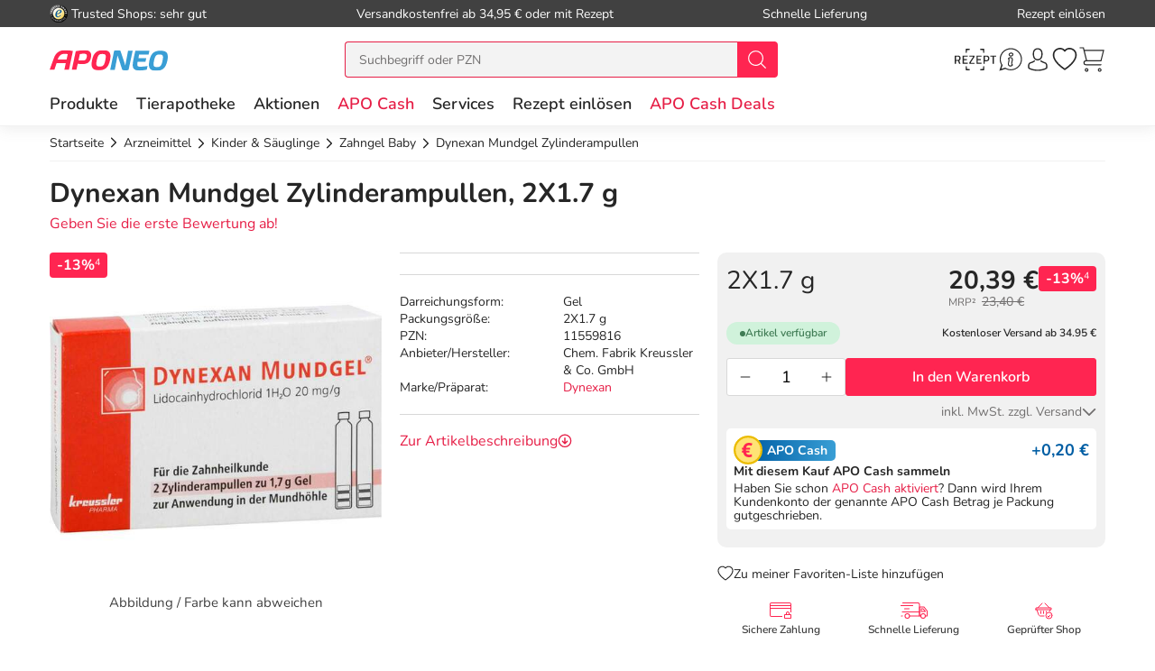

--- FILE ---
content_type: application/javascript;charset=UTF-8
request_url: https://d25a50wq0hgskv.cloudfront.net/4816_aponeo_de_Live_6_2/sncustom/ecsServers.js?callback=jsonp_ecs_servers&_=1767716650684
body_size: 210
content:
// Server list *** ALWAYS source from Amazon CloudFront ***
jsonp_ecs_servers({
	exoAltUrls: ["http://ecs2-de1-p19.exorbyte.com/SearchBridge/search","http://ecs2-de2-p18.exorbyte.com/SearchBridge/search"] 
});


--- FILE ---
content_type: image/svg+xml
request_url: https://www.aponeo.de/images/resplayout/triangle_Checkout_down_icon.svg
body_size: -195
content:
<svg xmlns="http://www.w3.org/2000/svg" viewBox="0 0 100 100"><path fill="#262626" d="M95 27.5l-45 45-45-45z"/></svg>

--- FILE ---
content_type: image/svg+xml
request_url: https://www.aponeo.de/images/aponeo_de/resplayout/img_logo-no-claim.svg
body_size: 670
content:
<svg fill="none" height="24" viewBox="0 0 131 24" width="131" xmlns="http://www.w3.org/2000/svg" xmlns:xlink="http://www.w3.org/1999/xlink"><clipPath id="a"><path d="m0 .5h131v22.98h-131z"/></clipPath><clipPath id="b"><path d="m.050659.5h130.899v22.98h-130.899z"/></clipPath><g clip-path="url(#a)"><g clip-path="url(#b)"><path d="m92.0085 1.31012h-5.0906l-3.0543 16.28958-5.3813-16.28958s-.7273-.581774-3.4907-.581774c-2.9088 0-3.4906.581774-3.4906.581774l-4.3633 21.08928h5.0905l3.0543-15.99878 5.236 15.99878s.5817.5817 3.636.5817 3.3452-.5817 3.3452-.5817z" fill="#399ed5"/><path d="m18.7924 10.9603h-9.8901c1.7453-4.36333 3.6361-7.27219 11.1991-5.9632zm-13.81706-2.18168c-1.89076 5.09048-4.9450666 13.52618-4.9450666 13.52618h5.2359466l2.47253-7.2721h10.18105l-1.5999 7.2721h5.0905l4.3633-20.65289c-11.0537-3.0543-18.18039-.14544-20.79836 7.12671z" fill="#ff2551"/><path d="m61.6981 11.8329c-1.1635 5.8177-2.618 6.9813-6.254 6.9813-3.4907 0-4.3633-1.1636-3.1998-6.9813 1.309-5.96314 2.618-6.98124 6.1086-6.98124 3.6361 0 4.6542.87265 3.3452 6.98124zm-2.4725-11.199092c-6.545 0-10.4719 2.472532-12.2172 11.053692-1.7453 8.5811.8726 11.1991 7.563 11.1991s10.4719-2.618 12.3627-11.1991c1.7453-8.58116-1.0181-11.053692-7.7085-11.053692z" fill="#ff2551"/><path d="m125.111 12.4147c-1.163 5.8177-2.618 6.9813-6.254 6.9813-3.49 0-4.363-1.1636-3.2-6.9813 1.309-5.96317 2.618-6.98127 6.109-6.98127 3.782 0 4.654.87266 3.345 6.98127zm-2.327-11.19912c-6.545 0-10.472 2.47253-12.217 11.05372-1.745 8.5811.873 11.1991 7.563 11.1991s10.472-2.618 12.363-11.1991c1.745-8.58119-1.018-11.05372-7.709-11.05372z" fill="#399ed5"/><path d="m40.8998 9.21495c-.7272 2.61795-2.1817 2.90885-4.5087 2.90885-2.4726 0-4.3633-.2909-4.3633-.2909l1.4544-6.8358s1.4544-.29089 3.1997-.43633c4.0724-.29089 5.236.87266 4.2179 4.65418zm-4.2179-8.581142c-4.0724.436332-7.7084 1.163542-7.7084 1.163542l-4.3633 20.50745h5.0905l1.4544-6.6904s2.0362.4364 4.3633.4364c5.9632.1454 9.3084-1.5999 10.3265-7.41762 1.7453-8.290258-5.8178-8.290258-9.163-7.999372z" fill="#ff2551"/><path d="m99.077 5.43343h10.617l.873-4.07241h-15.5624s-.7272 2.61798-2.3271 10.61738c-1.7453 8.5811.1454 11.1991 6.8358 11.1991 4.3637 0 8.1447-1.0181 8.1447-1.0181l.873-3.927s-4.364.7272-8.145.7272c-3.3452 0-3.6361-1.1635-2.9089-5.3814h8.7269l.872-4.07237h-8.5808z" fill="#399ed5"/></g></g></svg>

--- FILE ---
content_type: image/svg+xml
request_url: https://www.aponeo.de/images/resplayout/img_email.svg
body_size: 448
content:
<svg version="1.1" id="Ebene_1" xmlns="http://www.w3.org/2000/svg" x="0" y="0" viewBox="0 0 90 89.4" xml:space="preserve"><style>.st2{fill:#fff}</style><g id="Symbols"><g id="Newsletter" transform="translate(-40 -105)"><g transform="translate(40 105)" id="icon_x2F_email"><g id="email-_x28_1_x29_"><g id="Group"><path id="Shape" d="M52.5 28.1h-15c-.6 0-.9-.4-.9-.9 0-.6.4-.9.9-.9h15c.6 0 .9.4.9.9.1.5-.3.9-.9.9z" fill="#334a5e"/><path id="Shape_1_" d="M90 29.6L47.1.7c-1.3-.9-3-.9-4.1 0L0 29.6l45 35.1 45-35.1z" fill="#40596b"/><path id="Shape_2_" class="st2" d="M84.4 64.6H5.7V13.1c0-2.1 1.7-3.7 3.7-3.7h71.2c2.1 0 3.8 1.7 3.8 3.7v51.5z"/><path id="Shape_3_" d="M90 29.6L45 64.7 0 29.6v56.1c0 1.1.6 2.1 1.3 2.8.6.6 1.5.9 2.4.9h82.5c.9 0 1.9-.4 2.4-.9.8-.8 1.3-1.7 1.3-2.8l.1-56.1z" fill="#84dbff"/><path id="Shape_4_" d="M51.8 59.4H38.3l-37 29 2.4.9h82.5c.9 0 1.9-.4 2.4-.9l-36.8-29z" fill="#54c0eb"/></g><circle id="Oval" cx="45" cy="31.8" r="15.9" fill="#cdd6e0"/><path id="Shape_5_" class="st2" d="M33.6 33.1c0-6.9 6.2-12.7 12.7-12.7 6.2 0 10.1 4.5 10.1 9.9s-3.6 8.1-6.4 8.1c-1.9 0-3-1.1-3.2-2.4v-.3c-1.1 1.5-3 2.6-4.7 2.6-3.2 0-5.1-2.2-5.1-5.4 0-4.3 3.6-7.9 7.3-7.9 2.1 0 3.4.9 4.1 2.2l.4-1.7h3.6l-1.7 7.9c0 .2-.2.6-.2.8 0 .9.6 1.5 1.1 1.5 1.3 0 3-1.5 3-5.3 0-5.1-3.4-8.6-9-8.6-6.2 0-11.4 5.4-11.4 11.4 0 5.1 3.9 9 9.2 9 2.2 0 4.1-.8 5.8-1.7l.8.9c-2.1 1.3-4.3 2.1-6.8 2.1-5.3-.3-9.6-4.8-9.6-10.4zm13.7 0l.8-3.7c-.2-.6-1.1-1.5-2.4-1.5-2.6 0-4.5 2.2-4.5 4.7 0 1.7.9 2.8 2.6 2.8 1.6 0 2.7-1.2 3.5-2.3z"/></g></g></g></g></svg>